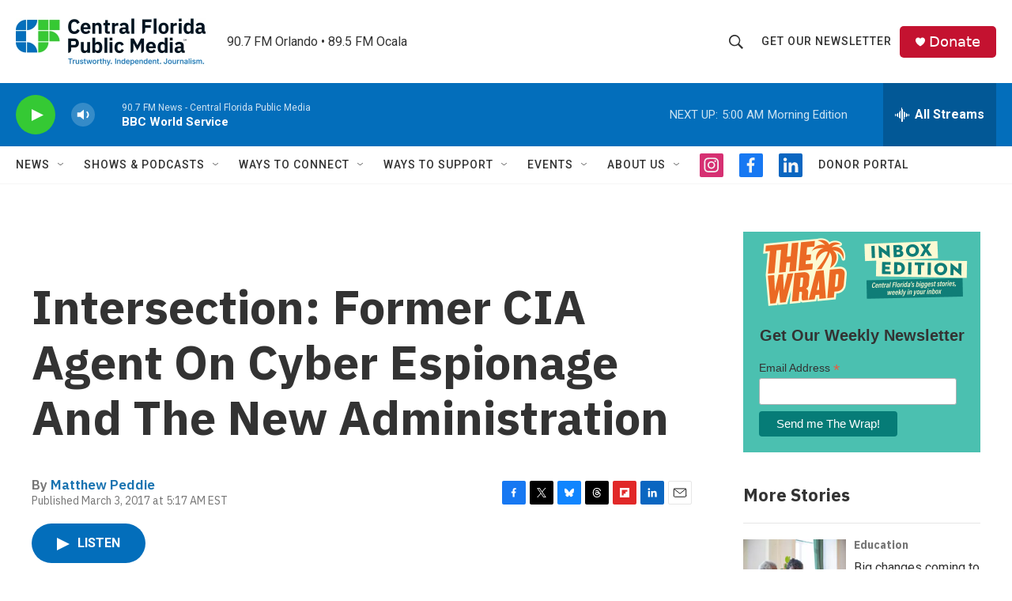

--- FILE ---
content_type: text/html; charset=utf-8
request_url: https://www.google.com/recaptcha/api2/aframe
body_size: 182
content:
<!DOCTYPE HTML><html><head><meta http-equiv="content-type" content="text/html; charset=UTF-8"></head><body><script nonce="jbgs-DbVMs_-pShPMjbT7g">/** Anti-fraud and anti-abuse applications only. See google.com/recaptcha */ try{var clients={'sodar':'https://pagead2.googlesyndication.com/pagead/sodar?'};window.addEventListener("message",function(a){try{if(a.source===window.parent){var b=JSON.parse(a.data);var c=clients[b['id']];if(c){var d=document.createElement('img');d.src=c+b['params']+'&rc='+(localStorage.getItem("rc::a")?sessionStorage.getItem("rc::b"):"");window.document.body.appendChild(d);sessionStorage.setItem("rc::e",parseInt(sessionStorage.getItem("rc::e")||0)+1);localStorage.setItem("rc::h",'1768381063505');}}}catch(b){}});window.parent.postMessage("_grecaptcha_ready", "*");}catch(b){}</script></body></html>